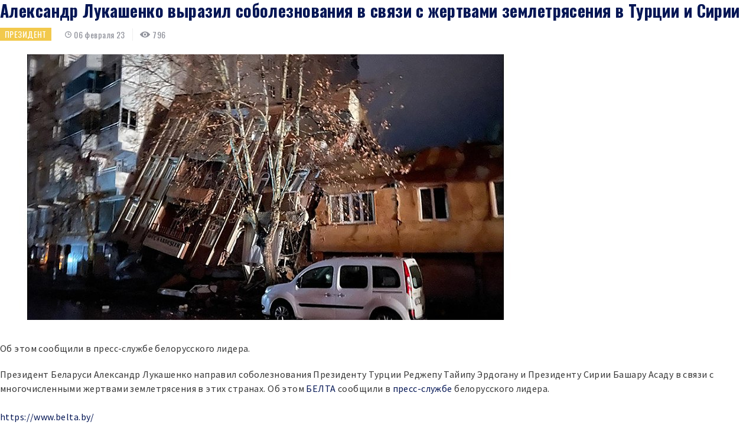

--- FILE ---
content_type: text/css
request_url: https://www.voran.by/local/templates/template/css/style.css?160814148089519
body_size: 20136
content:
@charset "UTF-8";
html { font-family: "Oswald", sans-serif; line-height: 1.42; font-size: 16px; -ms-text-size-adjust: 100%; -webkit-text-size-adjust: 100%; height: 100%; }

body { height: 100%; color: #363636; font-family: "Oswald", sans-serif; font-weight: 400; font-size: 14px; font-size: 0.875rem; line-height: 1.42; background: #FFF; letter-spacing: 0.03em; }

#wrapper { -webkit-box-orient: vertical; -webkit-box-direction: normal; -webkit-flex-direction: column; -ms-flex-direction: column; flex-direction: column; min-width: 1390px; margin-left: auto; margin-right: auto; position: relative; overflow: hidden; min-height: 100%; }

#middle { -webkit-flex: 1 0 auto; -moz-flex: 1 0 auto; -o-flex: 1 0 auto; -ms-flex: 1 0 auto; flex: 1 0 auto; padding-bottom: 40px; }

#footer { -webkit-flex: 0 0 auto; -moz-flex: 0 0 auto; -o-flex: 0 0 auto; -ms-flex: 0 0 auto; flex: 0 0 auto; width: 100%; }

.inner, .container { max-width: 1390px; padding-left: 15px; padding-right: 15px; margin-left: auto; margin-right: auto; }

.inner:before, .inner:after, .clearfix:before, .clearfix:after { content: ""; display: table; }

.inner:after, .clearfix:after { clear: both; }

* { margin: 0; padding: 0; -webkit-box-sizing: border-box; -moz-box-sizing: border-box; box-sizing: border-box; }

.flex, #wrapper, .reply-line { display: -webkit-box; display: -webkit-flex; display: -webkit-inline-box; display: -webkit-inline-flex; display: inline-flex; display: -ms-flex; display: -ms-inline-flexbox; display: -ms-flexbox; display: flex; }

.flex-vertical { -webkit-box-orient: vertical; -webkit-box-direction: normal; -webkit-flex-direction: column; -ms-flex-direction: column; flex-direction: column; }

.align-justify { -webkit-box-pack: justify; -webkit-justify-content: space-between; -ms-flex-pack: justify; -ms-justify-content: space-between; justify-content: space-between; }

.align-center { -webkit-box-pack: center; -webkit-justify-content: center; -ms-flex-pack: center; -ms-justify-content: center; justify-content: center; }

.align-left { -webkit-box-pack: start; -webkit-justify-content: flex-start; -ms-flex-pack: start; -ms-justify-content: flex-start; justify-content: flex-start; }

.align-right { -webkit-box-pack: end; -webkit-justify-content: flex-end; -ms-flex-pack: end; -ms-justify-content: flex-end; justify-content: flex-end; }

.valign-center { -webkit-box-align: center; -webkit-align-items: center; -ms-flex-align: center; -ms-align-items: center; align-items: center; }

.valign-start { -webkit-box-align: start; -webkit-align-items: flex-start; -ms-flex-align: start; -ms-align-items: flex-start; align-items: flex-start; }

.valign-end { -webkit-box-align: end; -webkit-align-items: flex-end; -ms-flex-align: end; -ms-align-items: flex-end; align-items: flex-end; }

.valign-baseline { -webkit-box-align: baseline; -webkit-align-items: baseline; -ms-flex-align: baseline; -ms-align-items: baseline; align-items: baseline; }

.self-bottom { -webkit-align-self: flex-end; -ms-align-self: flex-end; align-self: flex-end; }

.self-top { -webkit-align-self: flex-start; -ms-align-self: flex-start; align-self: flex-start; }

.self-center { -webkit-align-self: center; -ms-align-self: center; align-self: center; }

p { margin: 0px 0px 20px; }

ul, ol { padding: 0px; margin: 0px; list-style: none; }

li { list-style: none; }

h1, h2, h3, h4, h5, h6, .h1, .h2, .h3, .h4, .h5, .h6, .h20 { font-family: "Oswald"; font-weight: 700; color: #041655; margin: 22px 0px 18px; text-transform: none; }

h1, .h1 { font-size: 28px; font-size: 1.75rem; margin-top: 0; line-height: 1.1; text-transform: none; }

h2, .h2 { font-size: 24px; font-size: 1.5rem; line-height: 1.2; font-weight: 500; }

h3, .h3 { font-size: 20px; font-size: 1.25rem; line-height: 1.2; }

h4, .h4 { font-size: 18px; font-size: 1.125rem; line-height: 1.25; }

h5, .h5 { font-size: 16px; font-size: 1rem; }

h6, .h6 { font-size: 14px; font-size: 0.875rem; text-transform: none; font-weight: 700; }

.h20 { font-size: 20px; font-size: 1.25rem; }

a { color: #041655; text-decoration: none; outline: none; transition: all .45s; }

a:hover { text-decoration: none; color: #F2C94C; }

b, strong { font-weight: 700; }

img { max-width: 100%; height: auto; }

hr { -webkit-box-sizing: border-box; -moz-box-sizing: border-box; box-sizing: border-box; margin: 0; margin-top: 20px; margin-bottom: 20px; padding: 0; height: 1px; border: 0; border-top: 1px solid #EFEFEF; overflow: hidden; }

.img a { border-bottom: 0; }

.title a { border-bottom: 0; }

.title-throught { position: relative; text-align: center; }

.title-throught:after { content: ""; position: absolute; left: 0; right: 0; top: 50%; height: 1px; background: #EFEFEF; }

.title-throught span { display: inline-block; position: relative; z-index: 1; background: #FFF; padding: 0px 12px; }

table { border-collapse: collapse; }

main table { width: 100%; }

main table td, main table th { padding: 8px 12px; border: 1px solid #EFEFEF; vertical-align: middle; }

.wrapper a img { border: none; display: block; line-height: 0; }

svg.sprite { display: block; max-width: 100%; max-height: 100%; -webkit-transition: fill .4s ease, stroke .4s ease; -moz-transition: fill .4s ease, stroke .4s ease; -ms-transition: fill .4s ease, stroke .4s ease; -o-transition: fill .4s ease, stroke .4s ease; transition: fill .4s ease, stroke .4s ease; }

svg.svg-inline { display: inline-block; vertical-align: middle; position: relative; top: -1px; margin-right: 5px; }

/*---- ICONS ---- */
i[class^="i-"] { display: inline-block; vertical-align: middle; position: relative; top: -1px; margin-right: 7px; }

::selection { background: #041655; color: #FFF; }

::-moz-selection { background: #041655; color: #FFF; }

::-webkit-scrollbar { background: #EEE; width: 8px; height: 8px; }

::-webkit-scrollbar-thumb { background: #041655; width: 8px; height: 8px; transition: all .8s; }

::-webkit-scrollbar-thumb:hover { background: #F2C94C; }

.white-block { background: #FFF; padding: 15px 24px 15px; -webkit-box-shadow: 0px 0px 12px -2px rgba(0, 0, 0, 0.25); box-shadow: 0px 0px 12px -2px rgba(0, 0, 0, 0.25); margin-bottom: 12px; -ms-border-radius: 3px; border-radius: 3px; }

.white-block-title { font-size: 16px; font-size: 1rem; font-weight: 500; padding-bottom: 12px; margin-bottom: 15px; border-bottom: 1px solid #e5e5e5; }

.backgrounded { display: block; position: relative; overflow: hidden; -webkit-background-size: cover; background-size: cover; background-position: center; }

.backgrounded img { visibility: hidden; opacity: 0; position: absolute; }

.stickers { font-size: 0; list-style-type: square; }

.stickers > * { margin-right: 2px; margin-bottom: 2px; font-size: 14px; font-size: 0.875rem; }

.sticker { background: #041655; color: #FFF; font-size: 14px; font-size: 0.875rem; display: inline-block; vertical-align: middle; height: 22px; line-height: 22px; font-weight: 400; text-transform: uppercase; font-family: "Oswald"; font-style: normal; white-space: nowrap; -ms-text-overflow: ellipsis; text-overflow: ellipsis; overflow: hidden; padding: 0px 8px; max-width: 100%; border: 0; }

.sticker.mini { height: 20px; line-height: 20px; font-weight: 400; }

.sticker.micro { height: 16px; line-height: 16px; font-size: 10px; font-size: 0.625rem; padding: 0px 4px; text-transform: none; border-radius: 2px; font-weight: 300; font-family: Arial; }

.sticker.gray { background: #f4f4f4; color: rgba(54, 54, 54, 0.45); }

.sticker.red { background: #EB5757; color: #FFF; }

.sticker.yellow { background: #F2C94C; }

.sticker.blue { background: #2F80ED; }

.sticker.orange { background: #F2994A; }

.sticker.purple { background: #9B51E0; }

.sticker.green { background: #27AE60; }

.sticker-icon { display: inline-block; vertical-align: middle; height: 22px; line-height: 19px; border: 1px solid #FFF; padding: 0px 5px; min-width: 22px; }

.sticker-icon [class^="i-"] { margin-right: 0; top: 0; }

.block, .banner { margin: 0 0 25px; }

.ui-block { margin-bottom: 25px; }

.ui-block-title { font-size: 18px; font-size: 1.125rem; text-transform: uppercase; font-weight: 600; color: #041655; margin-bottom: 15px; }

.banner { text-align: center; }

.banner img { margin-left: auto; margin-right: auto; }

.block-title { margin-top: 0px; margin-bottom: 30px; line-height: 1.2; }

.title a { text-decoration: none; }

.title a:hover { text-decoration: none; }

.breadcrumbs { position: relative; clear: both; background: none; /*padding: $bread_paddings;*/ color: #041655; margin: 0px 0px 18px; font-size: 14px; font-size: 0.875rem; }

.breadcrumbs a { color: #91939C; border-bottom: 0; text-decoration: underline; }

.breadcrumbs a:hover { color: #041655; text-decoration: none; }

.breadcrumbs a:after { content: "→"; display: inline-block; vertical-align: baseline; margin-right: 3px; margin-left: 6px; position: relative; /*top: 1px;*/ font-size: 13px; font-size: 0.8125rem; color: #91939C; }

ul.ui-marked { padding-left: 0px; margin-bottom: 20px; }

ul.ui-marked > li { margin-bottom: 8px; position: relative; padding-left: 30px; }

ul.ui-marked > li:before { content: ""; position: absolute; top: 8px; left: 0px; width: 18px; height: 1px; background: #041655; }

ul.ui-marked.dotted > li { padding-left: 18px; margin-bottom: 10px; }

ul.ui-marked.dotted > li:before { content: ""; position: absolute; top: 5px; left: 0px; width: 5px; height: 5px; border-radius: 50%; background: #EB5757; }

ol.ui-marked { padding-left: 0px; counter-reset: myCounter; margin-bottom: 20px; }

ol.ui-marked > li { margin-bottom: 8px; position: relative; list-style: none; }

ol.ui-marked > li:before { counter-increment: myCounter; content: counter(myCounter) "."; color: #000; font-weight: 700; margin-right: 7px; }

.not-styled ul, .jq-select-multiple ul, .content .not-styled ul, .content .jq-select-multiple ul, ul.not-styled, ul.jq-select-multiple, .content ul.not-styled, .content ul.jq-select-multiple { margin-bottom: 0; }

.not-styled ul li, .jq-select-multiple ul li, .content .not-styled ul li, .content .jq-select-multiple ul li, ul.not-styled li, ul.jq-select-multiple li, .content ul.not-styled li, .content ul.jq-select-multiple li { padding-left: 0; margin-bottom: 0; counter-reset: none; }

.not-styled ul li:before, .jq-select-multiple ul li:before, .content .not-styled ul li:before, .content .jq-select-multiple ul li:before, ul.not-styled li:before, ul.jq-select-multiple li:before, .content ul.not-styled li:before, .content ul.jq-select-multiple li:before { content: none; }

article, .article { font-size: 16px; font-size: 1rem; line-height: 1.5; font-weight: 400; font-family: "Source Sans Pro"; }

article img, .article img { margin: 0px 0px 20px; }
article img[align="left"], .article img[align="left"]{margin: 0 20px 0 0;}
article img[align="right"], .article img[align="right"]{margin: 0 0 0 20px;}

article p, .article p { margin: 0px 0px 20px; }

.content table { width: 100%; border-collapse: collapse; vertical-align: middle; margin: 0px 0px 20px; }

.content thead th, .content thead td { font-weight: 700; padding: 12px 20px; text-align: center; line-height: 1.2; }

.content table td { padding: 10px 20px 10px 0; border-bottom: 1px solid #dcdcdc; }

.content table td, .content table th { vertical-align: middle; }

.middle table.even-odd td, table.even-odd td { padding: 12px 30px; border-bottom: 0; }

.middle table.even-odd tbody tr:nth-of-type(odd), table.even-odd tbody tr:nth-of-type(odd) { background: rgba(196, 196, 196, 0.2); }

.middle table.no-borders td, .middle table.no-borders th, table.no-borders td, table.no-borders th { border: 0; }

table.wide { width: 100%; }

blockquote { margin: 40px 0; background: #FFF url(../images/dots-bg.png) center right repeat-y; padding: 45px; text-align: left; border-left: 9px solid #041655; box-shadow: 0px 0px 30px rgba(0, 0, 0, 0.05); }

/* form, buttons */
button, input, optgroup, select, textarea { font-family: "Oswald"; font-weight: 400; outline: none !important; }

input[type="text"], input[type="tel"], input[type="password"], input[type="email"], input[type="number"], input[type="search"], input[type="url"], input[type="date"], input[type="time"], input[type="datetime"], input[type="datetime-local"], input[type="month"], input[type="week"], input[type="color"], textarea, select { font-family: "Oswald"; background: #FFF; color: #363636; border: 1px solid #EFEFEF; padding: 0px 15px; height: 40px; max-width: 100%; font-size: 14px; font-size: 0.875rem; outline: none !important; -webkit-transition: border .3s, box-shadow .4s; -moz-transition: border .3s, box-shadow .4s; -ms-transition: border .3s, box-shadow .4s; -o-transition: border .3s, box-shadow .4s; transition: border .3s, box-shadow .4s; }

input[type="text"].wide, input[type="tel"].wide, input[type="password"].wide, input[type="email"].wide, input[type="number"].wide, input[type="search"].wide, input[type="url"].wide, input[type="date"].wide, input[type="time"].wide, input[type="datetime"].wide, input[type="datetime-local"].wide, input[type="month"].wide, input[type="week"].wide, input[type="color"].wide, textarea.wide, select.wide { width: 100%; }

input[type="text"].mini, input[type="tel"].mini, input[type="password"].mini, input[type="email"].mini, input[type="number"].mini, input[type="search"].mini, input[type="url"].mini, input[type="date"].mini, input[type="time"].mini, input[type="datetime"].mini, input[type="datetime-local"].mini, input[type="month"].mini, input[type="week"].mini, input[type="color"].mini, textarea.mini, select.mini { height: 24px; }

input[type="text"].big, input[type="tel"].big, input[type="password"].big, input[type="email"].big, input[type="number"].big, input[type="search"].big, input[type="url"].big, input[type="date"].big, input[type="time"].big, input[type="datetime"].big, input[type="datetime-local"].big, input[type="month"].big, input[type="week"].big, input[type="color"].big, textarea.big, select.big { height: 50px; }

input[type="text"]:hover, input[type="tel"]:hover, input[type="password"]:hover, input[type="email"]:hover, input[type="number"]:hover, input[type="search"]:hover, input[type="url"]:hover, input[type="date"]:hover, input[type="time"]:hover, input[type="datetime"]:hover, input[type="datetime-local"]:hover, input[type="month"]:hover, input[type="week"]:hover, input[type="color"]:hover, textarea:hover, select:hover { border-color: #91939C; /*box-shadow: $shadow;*/ }

input[type="text"]:focus, input[type="tel"]:focus, input[type="password"]:focus, input[type="email"]:focus, input[type="number"]:focus, input[type="search"]:focus, input[type="url"]:focus, input[type="date"]:focus, input[type="time"]:focus, input[type="datetime"]:focus, input[type="datetime-local"]:focus, input[type="month"]:focus, input[type="week"]:focus, input[type="color"]:focus, textarea:focus, select:focus { border-color: #041655; /*box-shadow: $shadow_focus;*/ }

input[type="text"]:disabled, input[type="tel"]:disabled, input[type="password"]:disabled, input[type="email"]:disabled, input[type="number"]:disabled, input[type="search"]:disabled, input[type="url"]:disabled, input[type="date"]:disabled, input[type="time"]:disabled, input[type="datetime"]:disabled, input[type="datetime-local"]:disabled, input[type="month"]:disabled, input[type="week"]:disabled, input[type="color"]:disabled, textarea:disabled, select:disabled { background: #f4f4f4; border: 1px solid #EFEFEF; }

input[type="text"]:disabled:hover, input[type="text"]:disabled:focus, input[type="tel"]:disabled:hover, input[type="tel"]:disabled:focus, input[type="password"]:disabled:hover, input[type="password"]:disabled:focus, input[type="email"]:disabled:hover, input[type="email"]:disabled:focus, input[type="number"]:disabled:hover, input[type="number"]:disabled:focus, input[type="search"]:disabled:hover, input[type="search"]:disabled:focus, input[type="url"]:disabled:hover, input[type="url"]:disabled:focus, input[type="date"]:disabled:hover, input[type="date"]:disabled:focus, input[type="time"]:disabled:hover, input[type="time"]:disabled:focus, input[type="datetime"]:disabled:hover, input[type="datetime"]:disabled:focus, input[type="datetime-local"]:disabled:hover, input[type="datetime-local"]:disabled:focus, input[type="month"]:disabled:hover, input[type="month"]:disabled:focus, input[type="week"]:disabled:hover, input[type="week"]:disabled:focus, input[type="color"]:disabled:hover, input[type="color"]:disabled:focus, textarea:disabled:hover, textarea:disabled:focus, select:disabled:hover, select:disabled:focus { border-color: #EFEFEF; }

input[type="text"].no-border, input[type="tel"].no-border, input[type="password"].no-border, input[type="email"].no-border, input[type="number"].no-border, input[type="search"].no-border, input[type="url"].no-border, input[type="date"].no-border, input[type="time"].no-border, input[type="datetime"].no-border, input[type="datetime-local"].no-border, input[type="month"].no-border, input[type="week"].no-border, input[type="color"].no-border, textarea.no-border, select.no-border { border: 1px solid transparent; }

input[type="text"].invalid, input[type="tel"].invalid, input[type="password"].invalid, input[type="email"].invalid, input[type="number"].invalid, input[type="search"].invalid, input[type="url"].invalid, input[type="date"].invalid, input[type="time"].invalid, input[type="datetime"].invalid, input[type="datetime-local"].invalid, input[type="month"].invalid, input[type="week"].invalid, input[type="color"].invalid, textarea.invalid, select.invalid { color: #EB5757; }

input[type="text"].valid, input[type="tel"].valid, input[type="password"].valid, input[type="email"].valid, input[type="number"].valid, input[type="search"].valid, input[type="url"].valid, input[type="date"].valid, input[type="time"].valid, input[type="datetime"].valid, input[type="datetime-local"].valid, input[type="month"].valid, input[type="week"].valid, input[type="color"].valid, textarea.valid, select.valid { color: #041655; }

textarea { height: auto; padding-top: 10px; padding-bottom: 10px; }

.invalid { border-color: #EB5757 !important; color: #EB5757 !important; }

.invalid * { border-color: #EB5757 !important; color: #EB5757 !important; }

.invalid .jq-selectbox__trigger-arrow { border-color: #000 transparent transparent transparent !important; }

.valid { border-color: #25a670 !important; color: #25a670 !important; }

.valid * { border-color: #25a670 !important; color: #25a670 !important; }

.valid .jq-selectbox__trigger-arrow { border-color: #000 transparent transparent transparent !important; }

label.invalid, span.invalid { display: inline-block; color: #EB5757; font-size: 13px; font-size: 0.8125rem; padding-bottom: 0; margin-bottom: 0; }

span.invalid { padding-top: 5px; }

.error-field { border: 1px solid #e83f32 !important; }

.error-field input[type="text"], .error-field input[type="tel"], .error-field input[type="password"], .error-field input[type="email"], .error-field input[type="number"], .error-field input[type="search"], .error-field input[type="url"], .error-field input[type="date"], .error-field input[type="time"], .error-field input[type="datetime"], .error-field input[type="datetime-local"], .error-field input[type="month"], .error-field input[type="week"], .error-field input[type="color"], .error-field textarea { border: 1px solid #e83f32 !important; }

.error-text { display: block; font-size: 12px; font-size: 0.75rem; color: #e62511; margin-top: 8px; }

table input[type="text"], table input[type="tel"], table input[type="password"], table input[type="email"], table input[type="number"], table input[type="search"], table input[type="url"], table input[type="date"], table input[type="time"], table input[type="datetime"], table input[type="datetime-local"], table input[type="month"], table input[type="week"], table input[type="color"] { width: 100%; }

textarea { padding-top: 14px; padding-bottom: 14px; width: 100%; height: auto; resize: none; font-size: 14px; font-size: 0.875rem; }

::-webkit-input-placeholder { opacity: 1; transition: opacity 0.3s ease; }

::-moz-placeholder { opacity: 1; transition: opacity 0.3s ease; }

:-moz-placeholder { opacity: 1; transition: opacity 0.3s ease; }

:-ms-input-placeholder { opacity: 1; transition: opacity 0.3s ease; }

:focus::-webkit-input-placeholder { opacity: 0; }

:focus::-moz-placeholder { opacity: 0; }

:focus:-moz-placeholder { opacity: 0; }

:focus:-ms-input-placeholder { opacity: 0; }

.invalid::-webkit-input-placeholder { color: #EB5757; }

.invalid::-moz-placeholder { color: #EB5757; }

.invlaid:-moz-placeholder { color: #EB5757; }

.invalid:-ms-input-placeholder { color: #EB5757; }

.valid::-webkit-input-placeholder { color: #25a670; }

.valid::-moz-placeholder { color: #25a670; }

.vlaid:-moz-placeholder { color: #25a670; }

.valid:-ms-input-placeholder { color: #25a670; }

.btn { display: inline-block; vertical-align: middle; max-width: 100%; height: 45px; line-height: 45px; white-space: nowrap; text-align: center; padding: 0px 40px; border-radius: 0px; background-color: #041655; border: 0 solid #041655; font-family: "Oswald"; color: #FFF; text-transform: uppercase; font-size: 13px; font-size: 0.8125rem; font-weight: 400; -ms-transition: all .4s; transition: all .4s; cursor: pointer; outline: none; }

.btn:hover { background-color: #06207c; border-color: #06207c; color: #FFF; text-decoration: none; }

.btn:active { color: #FFF; background-color: #072899; border-color: #072899; }

.btn + .btn { margin-left: 7px; }

.btn-block { display: block; width: 100%; margin-left: 0 !important; margin-bottom: 10px; }

.btn-upper { text-transform: uppercase; font-weight: 700; font-size: 13px; font-size: 0.8125rem; }

.btn.fix-width { min-width: 242px; }

.btn-mini { /*@include fz(13);*/ padding: 0px 30px; height: 24px; line-height: 24px; }

.btn-big { height: 50px; line-height: 50px; }

.btn-extra { height: 60px; line-height: 60px; font-size: 20px; font-weight: 600; }

.btn i { display: inline-block; vertical-align: middle; margin-right: 7px; position: relative; top: -1px; }

.btn-bordered { background-color: transparent; border: 1px solid #EFEFEF; line-height: 43px; color: #363636; }

.btn-bordered:hover { /*background-color: $primary_hover;*/ border-color: #041655; color: #041655; }

.btn-bordered:active { border-color: #072899; color: #072899; }

.btn-bordered-white { background-color: transparent; border: 1px solid rgba(255, 255, 255, 0.5); line-height: 43px; color: #FFF; }

.btn-bordered-white:hover { border-color: #FFF; }

.btn-flex { display: -webkit-flex; display: -moz-flex; display: -ms-flex; display: -o-flex; display: flex; height: 45px; line-height: 1.05; -webkit-align-items: center; -ms-align-items: center; align-items: center; -webkit-justify-content: center; -ms-justify-content: center; justify-content: center; white-space: normal; padding: 0px 5px; }

.btn-secondary { background-color: #F2C94C; color: #041655; }

.btn-secondary:hover { background-color: #FFD554; color: #041655; }

.btn-secondary:active { background-color: #ffe287; color: #041655; }

input[type="button"].block, input[type="submit"].block, input[type="reset"].block { width: 100%; }

.label-inline { display: inline-block; margin-right: 23px; }

.label-block { display: block; margin-bottom: 3px; }

.label-square { position: relative; z-index: 1; display: inline-block; vertical-align: middle; margin-right: 5px; margin-bottom: 5px; border: 1px solid #EFEFEF; border-radius: 3px; min-height: 35px; min-width: 165px; text-align: center; line-height: 33px; padding: 0px 15px; -webkit-transition: all .3s; transition: all .3s; cursor: pointer; }

.label-square.block { display: block; margin-right: 0; margin-bottom: 10px; text-align: center; }

.label-square:hover { background: rgba(4, 22, 85, 0.5); border-color: rgba(4, 22, 85, 0.5); }

.label-square .jq-checkbox, .label-square .jq-radio { position: absolute !important; z-index: -1 !important; left: 0; right: 0; top: 0; bottom: 0; width: 100%; height: 100%; border: 0 !important; border-radius: 3px; background: none !important; }

.label-square .jq-checkbox.checked, .label-square .jq-radio.checked { box-shadow: inset 0px 0px 0px 1px #041655, 0px 0px 0px 2px #041655; }

.label-square .jq-checkbox__div, .label-square .jq-radio__div { background: none !important; }

.label-color { min-width: 42px; width: 42px; }

.req { color: #EB5757; font-style: normal; }

.reply-field, .field { padding-bottom: 20px; }

.reply-field input, .reply-field .jq-selectbox, .reply-field select, .field input, .field .jq-selectbox, .field select { width: 100%; }

.reply-btns { padding: 6px 0px 0px; }

.reply-line { padding-bottom: 20px; }

.reply-line .line-label { padding-right: 10px; padding-top: 10px; font-size: 13px; font-size: 0.8125rem; line-height: 1.1; }

.reply-line input:not(.btn), .reply-line select, .reply-line .jq-selectbox { width: 100%; }

.reply-hint { font-size: 12px; font-size: 0.75rem; color: rgba(0, 0, 0, 0.4); padding-top: 8px; }

.date-wrp { position: relative; }

.date-wrp:after { content: ""; position: absolute; right: 0; top: 10px; bottom: 10px; width: 42px; border-left: 1px solid #e0e0e0; background: url(../images/icons/datepicker.png) 9px center no-repeat; }

.wrap-input { position: relative; }

.wrap-input input { padding-right: 32px; }

.wrap-input:after { content: ""; position: absolute; z-index: 3; right: 14px; top: 50%; }

/* pagination */
.pgn { padding: 20px 0px 0px 0px; margin: 0 0 25px; text-align: center; font-size: 0; }

.pgn > * { font-size: 14px; font-size: 0.875rem; display: inline-block; vertical-align: middle; margin: 0px 3px 6px 3px; }

.pgn-link { min-width: 50px; height: 50px; line-height: 48px; border: 1px solid #EFEFEF; text-align: center; padding: 0px 5px; font-weight: 700; }

.pgn-link:hover { background: #F2C94C; color: #FFF; border-color: #F2C94C; }

.pgn-current { min-width: 50px; height: 50px; line-height: 46px; border: 2px solid #041655; text-align: center; color: #041655; font-weight: 700; }

.pgn-btn { height: 50px; line-height: 48px; border: 1px solid #EFEFEF; text-align: center; padding: 0px 22px; font-weight: 700; }

.tooltip { position: relative; z-index: 1; display: inline-block; vertical-align: middle; margin-left: 5px; width: 14px; height: 14px; line-height: 14px; padding-top: 0px; text-align: center; background: #041655; color: #FFF; border-radius: 50%; font-size: 10px; font-size: 0.625rem; }

.tooltip .tooltip-popup { position: absolute; visibility: hidden; opacity: 0; z-index: -1; width: 300px; bottom: 100%; left: 0; margin-left: -143px; margin-bottom: 14px; background: #FFF; padding: 12px 25px; border: 1px solid #e5e5e5; transform: translate3d(0, -15px, 0); transition: all 0.15s cubic-bezier(0.3, 0.53, 0.38, 0.73); font-size: 12px; font-size: 0.75rem; color: #363636; text-align: left; }

.tooltip:hover { background: #06207c; color: #FFF; z-index: 99; }

.tooltip:hover .tooltip-popup { transform: translate3d(0, 0, 0); opacity: 1; visibility: visible; }

.tooltip-popup:before { content: ""; position: absolute; top: 100%; left: 0; right: 0; margin: 0 auto; width: 0; height: 0; border-style: solid; border-width: 10px 6px 0 6px; border-color: #e5e5e5 transparent transparent transparent; }

.tooltip-popup:after { content: ""; position: absolute; top: 100%; left: 0; right: 0; margin: 0 auto; width: 0; height: 0; border-style: solid; border-width: 8px 5px 0 5px; border-color: #FFF transparent transparent transparent; }

.tooltip-link { display: inline; vertical-align: baseline; margin-left: 0px; width: auto; height: auto; line-height: inherit; text-align: left; background: none; border-radius: 0; font-size: 14px; font-size: 0.875rem; border-bottom: 1px dotted rgba(235, 87, 87, 0.5); }

.tooltip-link:hover { background: none; color: #EB5757; border-bottom-style: solid; text-decoration: none; }

.tooltip-link .tooltip-answer { left: 50%; margin-left: 0; width: max-content; max-width: 300px; }

.no-padding { padding: 0 !important; }

.no-margin { margin: 0 !important; }

.no-gutters { padding: 0 !important; margin: 0 !important; }

.no-gutters-top { padding-top: 0 !important; margin-top: 0 !important; }

.no-gutters-left { padding-left: 0 !important; margin-left: 0 !important; }

.no-gutters-right { padding-right: 0 !important; margin-right: 0 !important; }

.no-gutters-bottom { padding-bottom: 0 !important; margin-bottom: 0 !important; }

.img img { display: block; }

.bold, .strong { font-weight: 700; }

.regular { font-weight: 400 !important; }

.thin, .thin-txt { font-weight: 300; }

.fz-bigger { font-size: 140%; }

.margin { margin-bottom: 10px; }

.centered, .ui-centered { text-align: center !important; }

.ui-lefted, .lefted { text-align: left !important; }

.ui-righted, .righted { text-align: right !important; }

.ui-uppercase { text-transform: uppercase; }

.ui-not-uppercase { text-transform: none; }

.red-text { color: #a42727; }

.non-visible { display: none !important; }

.bordered-link, .link-bordered { /*color: $font;*/ /*padding-bottom: 1px;*/ border-bottom: 1px solid rgba(4, 22, 85, 0.5); text-decoration: none; }

.bordered-link:hover, .link-bordered:hover { text-decoration: none; border-bottom-color: transparent; }

.dotted-link, .link-dotted { /*color: $font;*/ /*padding-bottom: 1px;*/ border-bottom: 1px dotted #06207c; text-decoration: none; }

.dotted-link:hover, .link-dotted:hover { text-decoration: none; /*border-bottom-style: solid;*/ }

.link-dashed { border-bottom: 1px dashed rgba(54, 54, 54, 0.5); text-decoration: none; }

.link-dashed:hover { text-decoration: none; border-bottom-color: transparent; }

.black-link { color: #000; }

.toggledDown, .toggledDiv { display: none; }

.alert { border: 1px solid #EFEFEF; padding: 14px 20px 14px 60px; min-height: 44px; margin-bottom: 20px; background: rgba(239, 239, 239, 0.25) url(../images/svg/alert-info.svg) no-repeat 20px 12px; -webkit-background-size: 24px; background-size: 24px; }

.alert.success { border-color: #25a670; background: rgba(37, 166, 112, 0.25) url(../images/svg/alert-valid.svg) no-repeat 20px 12px; -webkit-background-size: 24px; background-size: 24px; }

.alert.error { border-color: #EB5757; background: rgba(235, 87, 87, 0.25) url(../images/svg/alert-invalid.svg) no-repeat 20px 12px; -webkit-background-size: 24px; background-size: 24px; }

.alert.attention { border-color: #ffe03f; background: rgba(255, 224, 63, 0.25) url(../images/svg/alert-attention.svg) no-repeat 20px 12px; -webkit-background-size: 24px; background-size: 24px; }

/* Form Styler 
-----------------------------------------------*/
.jq-checkbox.focused, .jq-radio.focused { border: 1px solid #EFEFEF; }

.label-styler { display: block; position: relative; margin-bottom: 13px; padding-left: 28px; line-height: 1.3; }

.label-styler .jq-checkbox, .label-styler .jq-radio { position: absolute !important; left: 0; top: 0px; margin: 0; }

.jq-checkbox { top: -1px; vertical-align: middle; width: 22px; height: 22px; border: 1px solid #EFEFEF; border-radius: 0; background: #FFF; box-shadow: none; margin-right: 6px; cursor: pointer; overflow: visible; }

.jq-checkbox.disabled { background: #EFEFEF; opacity: 0.8; cursor: default; }

.jq-checkbox.disabled:hover { border-color: #c9c9c9; }

.jq-checkbox__div { transition: transform .3s; transform: scale(0) rotate(-45deg); }

.jq-checkbox.checked .jq-checkbox__div { background-color: transparent; margin: 0px 0 0 2px; width: 22px; height: 7px; border-bottom: 2px solid #041655; border-left: 2px solid #041655; box-shadow: none; transform: scale(1) rotate(-45deg); }

.jq-checkbox:hover, .jq-checkbox.focused:hover { border: 1px solid #c9c9c9; }

.jq-checkbox.checked:hover .jq-checkbox__div { /*@include sprite($checked-red);*/ }

.jq-checkbox.checked { border: 1px solid #041655; }

.jq-radio { top: -1px; vertical-align: middle; width: 22px; height: 22px; background: #FFF; border: 1px solid #EFEFEF; box-shadow: none; margin-right: 6px; -webkit-border-radius: 50%; -ms-border-radius: 50%; border-radius: 50%; cursor: pointer; }

.jq-radio.disabled { background: #EFEFEF; opacity: 0.8; cursor: default; }

.jq-radio.disabled:hover { border-color: #EFEFEF; }

.jq-radio:hover, .jq-radio.focused:hover { border: 1px solid #c9c9c9; }

.jq-radio.checked { border: 1px solid #041655; }

.jq-radio__div { -webkit-border-radius: 50%; -ms-border-radius: 50%; border-radius: 50%; }

.jq-radio.checked .jq-radio__div { width: 12px; height: 12px; margin: 4px 0 0 4px; background: #F2C94C; }

.jq-checkbox + label, .jq-radio + label, .jq-radio + span, .jq-checkbox + span { vertical-align: middle; }

.label-absolute { display: block; position: relative; padding-left: 28px; padding-top: 0px; }

.label-absolute .jq-radio, .label-absolute .jq-checkbox { position: absolute !important; left: 0; top: 0; }

.jq-selectbox { /*z-index: 0 !important;*/ }

.jq-selectbox.dropdown.opened { z-index: 19 !important; }

.jq-selectbox ul { padding-left: 0; padding-bottom: 0; }

.jq-selectbox__select-text { width: auto !important; }

.jq-selectbox__select { /*background: #FFF;*/ background: none !important; font-size: 14px; font-size: 0.875rem; text-shadow: none; color: #363636; border: 1px solid #EFEFEF; padding: 0px 32px 0px 15px; height: 40px; line-height: 38px; max-width: 100%; border-radius: 0; box-shadow: none !important; -webkit-transition: border .2s, box-shadow .2s; -moz-transition: border .2s, box-shadow .2s; -ms-transition: border .2s, box-shadow .2s; -o-transition: border .2s, box-shadow .2s; transition: border .2s, box-shadow .2s; cursor: pointer; }

.jq-selectbox__select:hover { border-color: #91939C; /*box-shadow: inset 0px 0px 0px 1px $input_hover, inset 0px 2px 5px -1px #dcdada; */ }

.jq-selectbox__select:focus { border-color: #041655; /*border-color: #f2f2f2; box-shadow:  inset 0px 0px 0px 1px $secondary, inset 0px 2px 8px -1px #DDD;*/ }

.select-mini .jq-selectbox__select { height: 35px; line-height: 33px; }

.select-mini .jq-selectbox__dropdown { top: 39px; }

.select-mini .jq-selectbox__dropdown[style*="top: auto;"] { bottom: 39px; }

.select-light .jq-selectbox__select { height: auto; line-height: 1.42; border: 0 !important; padding: 0px 24px 0px 0px; border-bottom: 1px solid #EFEFEF !important; }

.select-light .jq-selectbox__dropdown { top: 100%; }

.select-light .jq-selectbox__dropdown[style*="top: auto;"] { bottom: 100%; }

.select-light .jq-selectbox__trigger { width: 6px; }

.jq-select-multiple { -webkit-box-shadow: none; box-shadow: none; border-radius: 0; border: 1px solid #EFEFEF; padding: 10px 0px; }

.jq-select-multiple.focused { border-color: #EFEFEF; }

.jq-selectbox__trigger { position: absolute; border-left: 0; height: auto; width: 32px; right: 0; top: 0px; bottom: 0px; background: none; }

.jq-selectbox__trigger-arrow { position: absolute; top: 0; left: 0; right: 0px; bottom: 0; margin: auto; opacity: 1; display: inline-block; width: 0; height: 0; border-style: solid; border-width: 5px 3px 0 3px; border-color: #363636 transparent transparent transparent; /*@include sprite($select);*/ }

.jq-selectbox.opened .jq-selectbox__trigger-arrow { border-color: #041655 transparent transparent transparent; }

.jq-selectbox__dropdown { border: 0px; border-radius: 0; top: 40px; left: 0px; min-width: 100%; background: #FFF; width: 170px !important; -webkit-box-shadow: 0px 0px 20px -3px rgba(60, 60, 60, 0.25); -moz-box-shadow: 0px 0px 20px -3px rgba(60, 60, 60, 0.25); box-shadow: 0px 0px 20px -3px rgba(60, 60, 60, 0.25); /*-webkit-box-shadow: none; box-shadow: none;*/ }

.jq-selectbox__dropdown[style*="top: auto;"] { bottom: 40px; }

.jq-selectbox__dropdown::-webkit-scrollbar { width: 12px; height: 12px; background: #FFF; /*border-left: 1px solid $input_focus;*/ }

.jq-selectbox__dropdown::-webkit-scrollbar-thumb { background: #77a45d; width: 12px; height: 12px; }

.jq-selectbox ul { max-height: 210px !important; }

.jq-selectbox ul { margin-bottom: 0; padding: 6px 0px; }

.jq-selectbox li, .jq-select-multiple li { position: relative; color: #363636; padding: 10px 15px; height: auto; white-space: normal; margin-bottom: 0 !important; font-weight: 400; border-radius: 0 !important; cursor: pointer; transition: color .3s; border-bottom: 1px solid #EFEFEF; }

.jq-selectbox li:last-child, .jq-select-multiple li:last-child { border-bottom: 0; }

.jq-selectbox li:before, .jq-select-multiple li:before { content: none; }

.jq-selectbox li:hover, .jq-selectbox li.selected, .jq-select-multiple li:hover, .jq-select-multiple li.selected { background: #FFF; color: #041655; }

.jq-selectbox__select:hover { border-color: #91939C; background: #FFF; }

.jq-selectbox.focused .jq-selectbox__select { background: #FFF; border: 1px solid #041655; box-shadow: none; }

.styler + span { display: inline-block; vertical-align: middle; opacity: 1; }

label .styler { opacity: 1; }

.jq-file { width: auto; box-shadow: none; border-radius: 0; }

.jq-file:hover .jq-file__name { border-bottom-color: transparent; }

.jq-file__browse { display: none; }

.jq-file__name { position: relative; display: inline-block; width: auto; height: auto; line-height: 1.42; font-family: "Oswald"; font-size: 14px; font-size: 0.875rem; font-weight: 400; padding: 0px; margin-left: 30px; color: #000; border: 0px; padding: 0px 0px; border-bottom: 0px; border-radius: 0px; box-shadow: none; background: transparent; overflow: visible; border-bottom: 1px dotted #EFEFEF; color: #EFEFEF; /*cursor: pointer;*/ }

.jq-file__name:before { content: ""; position: absolute; left: -30px; top: 2px; }

.jq-file.focused .jq-file__name { border: 0; border-bottom-color: 1px solid transparent; /*border-bottom: 1px dotted transparent;*/ }

.styler, .styler * { font-size: 14px; font-size: 0.875rem; font-family: "Oswald"; font-weight: 400; }

/* SLICK slider */
.slick-arrow { position: absolute; z-index: 9; display: block; font-size: 0; text-indent: -9999px; top: 0; bottom: 0; margin: auto 0; width: 50px; height: 50px; opacity: 1; background-color: rgba(255, 255, 255, 0.35); padding: 0; border: 1px solid #EFEFEF; border-radius: 50px; cursor: pointer; }

.slick-arrow.slick-disabled { opacity: 1; }

.slick-arrow.slick-disabled:after { opacity: 0.2 !important; }

.slick-arrow:hover:after { opacity: 1; }

.slick-arrow:after { content: ""; position: absolute; left: 0; right: 0; top: 0; bottom: 0; margin: auto; width: 18px; height: 18px; background-size: contain; opacity: 0.5; }

.slick-prev { left: 15px; }

.slick-prev:after { background: url(../images/svg/arrow-left.svg) center no-repeat; }

.slick-next { right: 15px; }

.slick-next:after { background: url(../images/svg/arrow-right.svg) center no-repeat; }

.slick-disabled { cursor: default !important; box-shadow: none !important; }

.slick-slide { outline: none !important; }

.slick-dots { position: absolute; bottom: 15px; text-align: center; left: 0; right: 0; font-size: 0; }

.slick-dots li { display: inline-block; vertical-align: middle; margin: 4px; }

.slick-dots li.slick-active button { background: #FFF; }

.slick-dots button { padding: 0; height: 12px; width: 12px; line-height: 12px; border: 1px solid #FFF; -webkit-border-radius: 50%; border-radius: 50%; background: transparent; font-size: 0; -ms-transition: all .3s; transition: all .3s; cursor: pointer; }

.slick-dots button:hover { background: #FFF; border-color: #FFF; }

.lg-backdrop { background: rgba(0, 0, 0, 0.9); }

header.header { margin-bottom: 20px; border-bottom: 1px solid #EFEFEF; }

.h-top { background: #041655; color: #FFF; }

.h-top a { color: #FFF; }

.h-top a:hover { color: #F2C94C; }

.h-top-left > * { display: inline-block; vertical-align: middle; margin-right: 27px; padding-right: 30px; border-right: 1px solid rgba(255, 255, 255, 0.15); }

.h-top-left > *:last-child { border-right: 0; padding-right: 0; }

.h-top-right { text-align: right; }

.h-top-right > * { display: inline-block; vertical-align: middle; margin-left: 47px; text-align: left; }

.h-label { margin-right: 3px; opacity: 0.5; }

.h-currencys span:not(.h-label) { margin-left: 5px; margin-right: 5px; }

.h-weather { padding-left: 24px; position: relative; }

.h-weather-icon { position: absolute; left: 0; width: 18px; height: 12px; top: 50%; margin-top: -6px; }

.h-partnership { position: relative; }

.h-partnership > li > a { display: block; height: 54px; line-height: 54px; position: relative; padding-right: 14px; }

/*.h-partnership > li > a:after { content: ""; position: absolute; right: 0; top: 50%; margin-top: -4px; width: 10px; height: 8px; background: url(../images/svg/arrow.svg) center no-repeat; background-size: 8px; filter: brightness(100); }*/

.h-partnership > li:hover ul { visibility: visible; opacity: 1; }

.h-partnership ul { position: absolute; top: 100%; visibility: hidden; opacity: 0; background: #041655; left: -15px; width: 170px; z-index: 99; border-top: 1px solid rgba(255, 255, 255, 0.15); }

.h-partnership ul a { display: block; padding: 8px 15px; border-bottom: 1px solid rgba(255, 255, 255, 0.15); }

.h-radio { height: 54px; line-height: 54px; position: relative; padding-left: 20px; }

.h-radio-icon { position: absolute; left: 0; top: 50%; margin-top: -4px; width: 8px; height: 8px; background: #F2C94C; border-radius: 50%; box-shadow: 0px 0px 0px 4px rgba(242, 201, 76, 0.25); }

.h-pdf { position: relative; padding-left: 20px; height: 54px; line-height: 54px; }

.h-pdf svg { position: absolute; left: 0; width: 12px; height: 16px; top: 50%; margin-top: -8px; }

.h-top-right { position: relative; }

.h-search-toggler { width: 18px; height: 18px; cursor: pointer; }

.h-search-toggler svg { fill: #FFF; }

.h-search-toggler.opened { background: url(../images/svg/close.svg) center no-repeat; background-size: contain; }

.h-search-toggler.opened svg { display: none; }

.h-search-form { position: absolute; visibility: hidden; opacity: 0; right: 50px; top: 0; width: 500px; height: 54px; padding: 12px 0; background: #041655; z-index: 99; }

.h-search-form.opened { visibility: visible; opacity: 1; }

.h-search-form:before { content: ""; position: absolute; right: 100%; top: 0; bottom: 0; width: 50px; background: linear-gradient(270deg, #041655 30%, rgba(4, 22, 85, 0) 100%); }

.h-search input.h-search-input { width: 100%; background: none; border: 0; border-bottom: 1px solid rgba(255, 255, 255, 0.5); padding: 0; height: 30px; font-size: 16px; color: #FFF; }

.main-menu { -ms-flex: 1 0 auto; flex: 1 0 auto; padding-left: 15px; padding-right: 15px; text-align: center; }

.main-menu > ul { display: inline-block; text-align: left; font-size: 0; }

.main-menu-parent { position: relative; display: inline-block; }

.main-menu-parent > a { display: block; height: 80px; line-height: 80px; padding: 0px 20px; text-transform: uppercase; font-size: 16px; font-size: 1rem; letter-spacing: 0.03em; }

.main-menu-parent:hover > ul { visibility: visible; opacity: 1; }


.main-menu-parent.childs-in > a { padding-right: 30px; }

.main-menu ul ul { position: absolute; left: 20px; top: 100%; width: 275px; background: #FFF; z-index: 99; visibility: hidden; opacity: 0; font-size: 16px; border: 1px solid #EFEFEF; }

.main-menu ul ul li:not(:last-child) { border-bottom: 1px solid #EFEFEF; }

.main-menu ul ul a { display: block; padding: 10px 15px; color: #363636; font-weight: 300; }

.main-menu ul ul a:hover { color: #F2C94C; }

.main-menu .childs-toggler { position: absolute; width: 12px; height: 6px; top: 50%; margin-top: -2px; right: 16px; background: url(../images/svg/arrow.svg) center no-repeat; background-size: contain; }

.main-menu .main-menu-parent-level2{position:relative;}
.main-menu .main-menu-parent-level2:hover{background: #fafafa;}
.main-menu .main-menu-parent-level2 ul{ position:absolute; left:100%; top:0px; background: #fafafa;}
.main-menu .main-menu-parent-level2:hover > ul { visibility: visible; opacity: 1;}

.h-socials { border: 1px solid #EFEFEF; margin-right: 20px; font-size: 0; }

.h-socials a { display: inline-block; height: 43px; width: 44px; border-right: 1px solid #EFEFEF; padding: 10px; }

.h-socials a:last-child { border-right: 0; }

.h-socials a svg { fill: #9aa2bc; }

.h-socials a:hover svg { fill: #041655; }

a.h-auth { display: inline-block; height: 45px; line-height: 45px; padding: 0px 20px; background: #F2C94C; }

a.h-auth:hover { background: #FFD554; color: #000; }

.h-line { border-top: 1px solid #EFEFEF; white-space: nowrap; line-height: 0; }

.h-line-marquee { position: relative; }

.h-line-marquee:before { content: ""; z-index: 1; position: absolute; left: 0; top: 0; bottom: 0; width: 60px; background: linear-gradient(90deg, white 30%, rgba(255, 255, 255, 0) 100%); }

.h-line-marquee:after { content: ""; z-index: 1; position: absolute; right: 0; top: 0; bottom: 0; width: 60px; background: linear-gradient(270deg, white 30%, rgba(255, 255, 255, 0) 100%); }

.marquee-news { display: inline-block; vertical-align: middle; margin-right: 45px; position: relative; padding-left: 12px; line-height: 38px; height: 38px; }

.marquee-news:before { content: ""; position: absolute; left: 0; top: 50%; margin-top: -4px; width: 8px; height: 8px; background: #EB5757; border-radius: 50%; }

footer.footer { background: #000E3B; color: rgba(255, 255, 255, 0.5); padding-top: 40px; padding-bottom: 25px; font-family: "Source Sans Pro"; }

footer.footer a { color: #FFF; }

.col-f-logo { flex: 0 0 18%; max-width: 18%; }

.col-f-col { flex: 0 0 27.33%; max-width: 27.33%; }

.f-title { font-family: "Oswald"; margin-bottom: 14px; text-transform: uppercase; font-size: 18px; color: #FFF; }

.f-title a { color: #FFF; border-bottom: 1px solid transparent; }

.f-title a:hover { border-bottom-color: #FFF; }

.f-top { padding-bottom: 15px; margin-bottom: 25px; border-bottom: 1px solid rgba(255, 255, 255, 0.1); }

.f-top .ui-block { margin-bottom: 35px; }

.f-about { padding-right: 10px; }

.f-about p { margin-bottom: 10px; }

.f-socials-links { font-size: 0; }

.f-socials-links a { display: inline-block; vertical-align: middle; width: 30px; height: 30px; margin-right: 6px; margin-bottom: 6px; background: #293E81; padding: 6px; }
.h-socials a img{opacity: 0.4; transition: .2s ease;}
.f-socials-links a svg.sprite { fill: #FFF; }

.f-socials-links a:hover { background: #5270ce; }
.h-socials a:hover img{opacity: 1;}
.f-contacts-item { position: relative; padding-left: 24px; margin-bottom: 15px; }

.f-contacts-item-icon { position: absolute; left: 0; top: 0; width: 20px; overflow: hidden; }

.f-contacts-item a:hover { color: #F2C94C; }

.i-pin { background-image: url(../images/sprite/sprite.png); background-position: 0px -125px; width: 16px; height: 16px; }

.i-mail { background-image: url(../images/sprite/sprite.png); background-position: 0px -73px; width: 16px; height: 16px; }

.i-phone { background-image: url(../images/sprite/sprite.png); background-position: 0px -99px; width: 16px; height: 16px; }

.f-usefull ul li { margin-bottom: 8px; }

.f-usefull ul a { text-decoration: underline; }

.f-usefull ul a:hover { color: #F2C94C; text-decoration: none; }

.f-jur { max-width: 55%; padding-right: 50px; font-size: 12px; }

.f-counters > * { display: inline-block; vertical-align: middle; margin-right: 2px; }

.f-fs { color: #FFF; }

.f-fs a:hover { color: #EB5757; }

.f-fs span { position: relative; display: inline-block; padding-left: 18px; }

.f-fs span:before { content: ""; position: absolute; left: 0; bottom: 3px; background-image: url(../images/sprite/sprite.png); background-position: 0px -151px; width: 13px; height: 20px; }

#footer_map.init { height: 200px; }

.photonews-item .img, .videonews-item .img, .author-item .img, .photonews-item [class$="-img"], .videonews-item [class$="-img"], .author-item [class$="-img"] { overflow: hidden; }

.photonews-item .img img, .videonews-item .img img, .author-item .img img, .photonews-item [class$="-img"] img, .videonews-item [class$="-img"] img, .author-item [class$="-img"] img { display: block; overflow: hidden; transition: transform 0.5s cubic-bezier(0.3, 0.53, 0.38, 0.73); }

.photonews-item:hover .img img, .videonews-item:hover .img img, .author-item:hover .img img, .photonews-item:hover [class$="-img"] img, .videonews-item:hover [class$="-img"] img, .author-item:hover [class$="-img"] img { transform: scale(1.1); }

.big-news [class*="-bg"], .mid-news [class*="-bg"], .project-item [class*="-bg"], .affiche-big [class*="-bg"], .affiche-mid [class*="-bg"] { overflow: hidden; }

.big-news [class*="-bg"] > a, .mid-news [class*="-bg"] > a, .project-item [class*="-bg"] > a, .affiche-big [class*="-bg"] > a, .affiche-mid [class*="-bg"] > a { display: block; overflow: hidden; transition: transform 0.5s cubic-bezier(0.3, 0.53, 0.38, 0.73); }

.big-news:hover [class*="-bg"], .mid-news:hover [class*="-bg"], .project-item:hover [class*="-bg"], .affiche-big:hover [class*="-bg"], .affiche-mid:hover [class*="-bg"] { transform: scale(1.1); }

@media (min-width: 992px) { .col-main { flex: 0 0 calc(100% - 282px); max-width: calc(100% -282px); }
  .col-sidebar { flex: 0 0 282px; max-width: 282px; } }

.page-title { margin-bottom: 25px; text-transform: uppercase; font-size: 30px; font-size: 1.875rem; font-weight: 500; }

.search-form { margin-bottom: 30px; position: relative; padding-right: 170px; }

.search-form input.search-form-input { width: 100%; height: 54px; padding-left: 25px; padding-right: 25px; font-size: 18px; font-size: 1.125rem; }

.search-form button.search-form-btn { width: 170px; position: absolute; top: 0; right: 0; height: 54px; line-height: 54px; padding: 0; margin: 0; border: 0; border-radius: 0; font-size: 18px; background: #F2C94C; text-align: center; }

.news-item { margin-bottom: 30px; font-family: "Oswald"; font-size: 14px; font-size: 0.875rem; }

.news-item-img { flex: 0 0 262px; max-width: 33%; margin-right: 20px; position: relative; }

.news-item-stickers { position: absolute; left: 0; top: 0; font-size: 0; }

.news-item-body { padding-top: 15px; }

.news-item-title { display: inline-block; font-size: 22px; font-size: 1.375rem; font-weight: 500; margin-bottom: 10px; }

.news-item-txt { margin-bottom: 15px; }

.news-item-data { color: #91939C; }

.news-item-data svg.sprite { display: inline-block; vertical-align: middle; margin-right: 4px; }

.news-item-date { padding-right: 12px; margin-right: 9px; border-right: 1px solid #EFEFEF; }

.news-item-views { margin-right: 15px; }

.news-item-comments { color: #EB5757; }

.news-item-photos { margin-right: 5px; }

.svg-news-clock { width: 11px; height: 11px; fill: #91939C; }

.svg-news-eye { width: 17px; height: 11px; fill: #91939C; }

.svg-news-comments { width: 14px; height: 12px; }

.svg-news-camera { width: 15px; height: 13px; fill: #041655; }

.col-sidebar .ui-block { margin-bottom: 40px; }

.tabs-news { background: #f9f9f9; }

.tabs-news .tab-content { padding: 20px; }

.tabs-news-menu a { height: 52px; padding: 0px 15px; font-weight: 700; line-height: 1; flex: 0 0 50%; max-width: 50%; align-items: center; justify-content: center; text-align: center; background: #E0E2E9; color: #91939C; }

.tabs-news-menu a:hover { color: #041655; }

.tabs-news-menu a.selected { color: #041655; background: none; }

.tabs-news-list { max-height: 600px; margin-bottom: 20px; overflow-y: auto; overflow-x: hidden; margin-right: -10px; padding-right: 10px; }

.tabs-news-all { text-align: center; }

.tabs-news-all a { color: #F2C94C; text-decoration: underline; }

.tabs-news-all a:hover { text-decoration: none; }

.tabs-news-list::-webkit-scrollbar { width: 4px; height: 4px; }

.tabs-news-list::-webkit-scrollbar-thumb { width: 4px; height: 4px; background: #041655; }

.news-mini { margin-bottom: 20px; }

.news-mini-date { font-size: 10px; color: #041655; opacity: 0.5; margin-bottom: 3px; }

.poll-title { text-transform: uppercase; margin-bottom: 12px; font-size: 24px; color: #041655; }

.poll-form { padding: 20px 20px 12px; background: #F9F9F9; color: #041655; }

.poll-question { font-weight: 700; margin-bottom: 10px; font-size: 16px; color: #041655; }

.poll-btns { padding-top: 15px; }

.poll-btns .btn { margin-right: 10px; margin-bottom: 8px; }

.poll-btns a { display: inline-block; margin-bottom: 8px; color: #F2C94C; border-bottom: 1px solid #F2C94C; }

.poll-btns a:hover { border-bottom: 0; }

.page-header { -ms-justify-content: space-between; justify-content: space-between; -ms-align-items: baseline; align-items: baseline; margin-bottom: 15px; }

.page-header-left, .page-header-right { margin-bottom: 10px; }

.anouncements-cats { background: #f9f9f9; margin-bottom: 60px; overflow: hidden; }

.anouncements-cat { height: 215px; -ms-align-items: center; align-items: center; -ms-justify-content: center; justify-content: center; flex-direction: column; text-align: center; border-right: 1px solid #EFEFEF; border-bottom: 1px solid #EFEFEF; margin-bottom: -1px; margin-right: -1px; transition: none; }

.anouncements-cat:hover { color: #FFF; background: #041655; }

.anouncements-cat:hover .anouncements-cat-icon img { filter: brightness(100); }

.anouncements-cat-icon { height: 40px; margin-bottom: 2px; }

.anouncements-cat-icon img { max-height: 40px; margin-left: auto; margin-right: auto; }

.anouncements-cat-title { font-size: 28px; font-size: 1.75rem; }

.top-news { margin-bottom: 10px; }

.big-news { position: relative; overflow: hidden; margin-bottom: 20px; color: #91939C; }

.big-news-bg { display: block; height: 450px; }

.big-news-bg:after { content: ""; position: absolute; top: 0; left: 0; right: 0; bottom: 0; background: linear-gradient(0deg, black, rgba(0, 0, 0, 0.18)); opacity: 0.8; transition: opacity .5s; }

.big-news-stickers { position: absolute; left: 0; top: 0; font-size: 0; }

.big-news-body { position: absolute; left: 0; bottom: 0; padding: 0px 30px 30px 30px; width: 540px; max-width: 100%; }

.big-news-topline { display: flex; justify-content: space-between; align-items: center; margin-bottom: 10px; }

.big-news-comments { display: inline-block; padding: 1px 5px; color: #FFF; background: #EB5757; border-radius: 2px; position: relative; }

.big-news-comments:after { content: ""; position: absolute; left: 0; bottom: -5px; width: 0; height: 0; border-style: solid; border-width: 6px 6px 0 0; border-color: #EB5757 transparent transparent transparent; }

.big-news-title { display: inline-block; margin-bottom: 12px; color: #FFF; font-size: 28px; font-size: 1.75rem; }

.big-news-title:hover { color: #F2C94C; }

.big-news-txt { margin-bottom: 10px; }

.big-news .news-item-date { border-color: #91939C; }

.big-news:hover .big-news-bg:after { opacity: 1; }

.mid-news { position: relative; overflow: hidden; margin-bottom: 20px; }

.mid-news-bg { height: 215px; }

.mid-news-bg:after { content: ""; position: absolute; top: 0; left: 0; right: 0; bottom: 0; background: linear-gradient(0deg, black, rgba(0, 0, 0, 0.18)); opacity: 0.8; transition: opacity .5s; }

.mid-news-stickers { position: absolute; left: 0; top: 0; font-size: 0; }

.mid-news-body { position: absolute; left: 0; right: 0; bottom: 0; padding: 0px 20px 20px 20px; }

.mid-news-title { display: inline-block; margin-bottom: 5px; color: #FFF; font-size: 16px; font-size: 1rem; }

.mid-news .news-item-date { border: 0; }

.mid-news:hover .mid-news-bg:after { opacity: 1; }

.node { max-width: 920px; margin-left: auto; margin-right: auto; padding-right: 20px; }

.i-user { background-image: url(../images/sprite/sprite.png); background-position: 0px -24px; width: 14px; height: 14px; }

.i-photo { background-image: url(../images/sprite/sprite.png); background-position: 0px 0px; width: 16px; height: 14px; }

article header { margin-bottom: 15px; }

article header h1 { line-height: 1.25; margin-bottom: 12px; }

.node-data { font-family: "Oswald"; color: #91939C; font-size: 14px; }

.node-data > * { display: inline-block; vertical-align: middle; margin-right: 35px; margin-bottom: 8px; }

.node-data svg.sprite { display: inline-block; vertical-align: middle; margin-right: 4px; }

.node-data .news-item-date { margin-right: 9px; }

figcaption, .img-title { color: #91939C; font-family: "Oswald"; font-size: 14px; margin-bottom: 0px 0px 20px; }

img + figcaption, img + .img-title { margin-top: -10px; }

blockquote { margin: 25px 0px 50px 0; background: #FFF; border-left: 9px solid #F2C94C; padding: 35px 30px 35px 40px; box-shadow: 0px 0px 30px rgba(0, 0, 0, 0.05); font-size: 16px; }

cite { display: block; position: relative; margin: 50px 0px 50px 0; padding: 45px 20px; text-align: center; font-size: 20px; color: #041655; border-top: 1px solid #EFEFEF; border-bottom: 1px solid #EFEFEF; font-style: normal; }

cite:before { content: ""; position: absolute; left: 50%; top: 0; width: 120px; margin-left: -60px; margin-top: -17px; height: 35px; background: #FFF url(../images/svg/quotes.svg) center no-repeat; }

cite:after { content: ""; position: absolute; left: 50%; bottom: 0; width: 120px; height: 35px; margin-left: -60px; margin-bottom: -17px; background: #FFF url(../images/svg/quotes.svg) center no-repeat; transform: rotate(180deg); }

.node-links { margin-bottom: 15px; margin-top: 22px;}

.node-links > * { display: inline-block; vertical-align: middle; margin-right: 50px; margin-bottom: 10px; }

.node-links > *:last-child { margin-right: 0; }

.node-links-label { font-size: 16px; color: #041655; vertical-align: middle; margin-right: 10px; }

.node-links-links { display: inline-block; vertical-align: middle; }

.node-print-link { display: inline-block; vertical-align: middle; width: 30px; height: 30px; background: #F9F9F9 url(../images/svg/i-print.svg) center no-repeat; background-size: 16px; }

.node-print-link:hover { background-color: #EEE; }

.node-share .ya-share2__badge { background-color: #fff !important; border: 1px solid #EFEFEF; border-radius: 0px; }

.node-share .ya-share2__badge:hover { border-color: #041655; }

.node-share .ya-share2__icon { filter: brightness(0.65); width: 28px !important; height: 28px !important; background-position: center !important; background-repeat: no-repeat !important; }

.node-cats { font-size: 0; margin-bottom: 20px; }

.node-cats a { display: inline-block; vertical-align: middle; margin-right: 10px; margin-bottom: 10px; height: 30px; line-height: 30px; padding: 0px 20px; color: #91939C; background: #EFEFEF; border-radius: 15px; font-size: 14px; font-size: 0.875rem; }

.node-cats a:hover { background: #F2C94C; color: #FFF; }

.node-pgn { margin-bottom: 30px; }

.node-pgn a { max-width: 50%; color: #F2C94C; }

.node-pgn a span { display: inline-block; vertical-align: middle; position: relative; top: -3px; max-width: 270px; white-space: nowrap; overflow: hidden; text-overflow: ellipsis; }

.node-pgn a:hover { color: #041655; }

.node-comments { margin-bottom: 50px; }

.node-comments h3, .node-comments .h3 { padding-bottom: 15px; margin-bottom: 15px; border-bottom: 1px solid #EFEFEF; }

.comment-item { border-bottom: 1px solid #EFEFEF; padding-bottom: 15px; margin-bottom: 15px; }

.comment-item-author { margin-bottom: 5px; font-size: 16px; font-size: 1rem; font-weight: 600; color: #041655; }

.comment-item-body { margin-bottom: 5px; font-family: "Source Sans Pro"; }

.comment-item-date { color: #91939C; }

.node-comments-add { padding-top: 15px; }

.svg-btn-comment { width: 16px; height: 15px; margin-right: 7px; }

.mid-news.higher .mid-news-bg { height: 250px; }

.photonews-item, .videonews-item { margin-bottom: 25px; }

.photonews-item-img, .videonews-item-img { margin-bottom: 10px; display: block; overflow: hidden; }

.photonews-item-title, .videonews-item-title { display: inline-block; font-size: 16px; margin-bottom: 8px; }

.photonews-item-data, .videonews-item-data { color: #91939C; }

svg[class*="svg-news-"] { display: inline-block; vertical-align: middle; margin-right: 4px; position: relative; top: -2px; }

.videonews-item-img { position: relative; }

.videonews-item-img:before { content: ""; position: absolute; left: 0; right: 0; top: 0; bottom: 0; margin: auto; width: 60px; height: 60px; background: url(../images/svg/play.svg) center no-repeat; background-size: contain; z-index: 1; }

.videonews-item-img:after { content: ""; position: absolute; left: 0; top: 0; bottom: 0; right: 0; background: #000; opacity: 0.5; transition: opacity .4s; }

.videonews-item-img:hover:after { opacity: 0.2; }

.project-item { margin-bottom: 20px; position: relative; color: #91939C; overflow: hidden; }

.project-item-bg { display: block; height: 360px; }

.project-item-bg:after { content: ""; position: absolute; top: 0; left: 0; right: 0; bottom: 0; background: linear-gradient(0deg, black, rgba(0, 0, 0, 0.18)); opacity: 0.8; transition: opacity .5s; }

.project-item-stickers { position: absolute; left: 0; top: 0; font-size: 0; }

.project-item-body { position: absolute; left: 0; right: 0; bottom: 0; padding: 0px 20px 30px 30px; }

.project-item-cats { margin-bottom: 3px; }

.project-item-cats .sticker { margin-right: 3px; margin-bottom: 5px; }

.project-item-title { display: inline-block; margin-bottom: 12px; font-size: 26px; color: #FFF; }

.project-item-title:hover { color: #F2C94C; }

.project-item .news-item-date { border-color: #91939C; }

.project-item-data { font-size: 14px; line-height: 1; }

.project-item:hover .project-item-bg:after { opacity: 1; }

.authors { margin-bottom: 20px; }

.author-item { margin-bottom: 25px; }

.author-item-img { margin-bottom: 12px; overflow: hidden; }

.author-item-img img { display: block; margin-left: auto; margin-right: auto; }

.author-item-name { margin-bottom: 7px; display: inline-block; font-weight: 700; font-size: 20px; }

.author-item-info { font-size: 13px; color: #91939C; }

.author-item-pos { border-right: 1px solid #EEE; padding-right: 12px; margin-right: 9px; }

.author-item-materials { position: relative; display: inline-block; padding-left: 18px; color: #EB5757; }

.author-item-materials:hover { color: #e62929; }

.author-item-materials:before { content: ""; position: absolute; left: 0; top: 50%; margin-top: -7px; width: 12px; height: 14px; background: url(../images/svg/i-materials.svg) center no-repeat; background-size: contain; }

.authors-snippet { margin-bottom: 20px; }

.authors-snippet-img { flex: 0 0 52px; max-width: 52px; border-radius: 26px; overflow: hidden; margin-right: 15px; }

.authors-snippet-name { color: #041655; font-size: 20px; }

.authors-snippet-pos { font-size: 13px; color: #91939C; }

.materials-author { border-bottom: 1px solid #EFEFEF; padding-bottom: 20px; margin-bottom: 20px; }

.materials-author .authors-snippet { margin-bottom: 0; }

.error-page { padding: 20vh 15px; max-width: 768px; margin-left: auto; margin-right: auto; text-align: center; }

.error-title { font-size: 86px; line-height: 1; margin-bottom: 25px; color: #041655; }

.error-msg { font-size: 24px; font-family: "Source Sans Pro"; margin-bottom: 25px; }

.light-news-title { margin-bottom: 8px; font-size: 16px; }

.light-news-date { color: #91939C; }

.news-col { margin-bottom: 20px; }

.news-col-title { padding: 0; margin: 0px 0px 12px 0px; text-transform: uppercase; font-size: 24px; letter-spacing: 0; color: #041655; }

.news-col .mid-news, .news-col .banner { margin-bottom: 25px; }

.light-news { margin-bottom: 25px; }

.light-news-title a { margin-right: 4px; }

.blue-section { position: relative; padding: 60px 0; background: #041655; margin: 50px 0; }

.blue-section:before { content: ""; position: absolute; left: -4000px; width: 4000px; top: 0; bottom: 0; background: #041655; }

.blue-section:after { content: ""; position: absolute; right: -4000px; width: 4000px; top: 0; bottom: 0; background: #041655; }

.blue-section-title { margin-bottom: 20px; text-align: center; font-size: 30px; text-transform: uppercase; font-weight: 500; color: #FFF; }

.blue-section-title a { color: #FFF; }

.blogs-item { margin-bottom: 20px; background: #FFF; padding: 50px 25px; text-align: center; }

.blogs-item-inner { width: 320px; max-width: 100%; margin-left: auto; margin-right: auto; }

.blogs-item-photo { display: block; width: 140px; height: 140px; margin: 0px auto 15px; border-radius: 50%; overflow: hidden; }

.blogs-item-name { display: inline-block; margin-bottom: 10px; font-size: 22px; color: #041655; font-weight: 700; }

.blogs-item-data { color: #91939C; margin-bottom: 10px; }

.blogs-item-short { font-size: 16px; color: #041655; height: 42px; overflow: hidden; }

.last-comments-block { background: #F9F9F9; padding: 20px; }

.last-comments-list { max-height: 660px; }

.last-comment { margin-bottom: 15px; padding-bottom: 15px; border-bottom: 1px solid #EFEFEF; }

.last-comment:last-child { padding-bottom: 0; border-bottom: 0; }

.last-comment-title { display: inline-block; margin-bottom: 5px; }

.last-comment-date { opacity: 0.5; font-size: 10px; }

.ui-scrolled { margin-right: -10px; overflow-y: auto; padding-right: 10px; }

.ui-scrolled::-webkit-scrollbar { width: 4px; height: 4px; }

.ui-scrolled::-webkit-scrollbar-thumb { width: 4px; height: 4px; }

.anounces-block { background: #FFF; padding: 20px; margin-bottom: 30px; }

.anounces-block .ui-scrolled { height: 280px; }

.anounces-block-all { padding-top: 15px; }

.anounces-block-all a { color: #F2C94C; text-decoration: underline; }

.anounces-block-all a:hover { text-decoration: none; }

.ui-block-all { padding-top: 5px; text-align: center; }

.ui-block-all a { color: #F2C94C; text-decoration: underline; }

.ui-block-all a:hover { text-decoration: none; }

.anounces-item { margin-bottom: 20px; color: #91939C; }

.anounces-item-img { flex: 0 0 80px; max-width: 80px; margin-right: 15px; }

.anounces-item-title { font-size: 16px; }

.anounces-item-cat { margin-bottom: 5px; }

.anounces-item-cat > *:not(:last-child) { margin-right: 10px; }

.anounces-item-string span { color: #041655; }

.anounces-item-event { font-weight: 700; font-size: 16px; margin-bottom: 2px; }

.anounces-item-price { font-weight: 700; font-size: 16px; color: #041655; vertical-align: middle; }

.vacancy-item { padding-bottom: 18px; margin-bottom: 18px; border-bottom: 1px solid #EFEFEF; color: #91939C; }

.vacancy-item-pos { display: inline-block; font-weight: 700; font-size: 16px; margin-bottom: 2px; }

.belta-news .ui-scrolled { max-height: 470px; }

.ui-block-gray { background: #f9f9f9; padding: 20px; }

.holiday-item { margin-bottom: 15px; padding-bottom: 15px; border-bottom: 1px solid #EFEFEF; color: #91939C; }

.holiday-item:last-child { border-bottom: 0; margin-bottom: 0; }

.holiday-item-date { font-size: 16px; margin-bottom: 3px; color: #041655; font-weight: 700; }

.horoscope-title { text-align: center; margin-bottom: 12px; color: #041655; font-weight: 700; font-size: 16px; }

.slick-horoscope .slick-arrow { top: 12px; bottom: auto; margin: 0; width: 14px; height: 20px; background-color: transparent; border-radius: 0; border: 0; }

.slick-horoscope .slick-arrow:after, .slick-horoscope .slick-arrow:before { content: none; }

.slick-horoscope .slick-prev { background-image: url(../images/svg/left.svg); background-repeat: no-repeat; background-position: center; background-size: contain; }

.slick-horoscope .slick-next { background-image: url(../images/svg/right.svg); background-repeat: no-repeat; background-position: center; background-size: contain; }

.horo-item { color: #041655; }

.horo-item-sign { text-align: center; padding: 0px 20px; font-size: 16px; font-weight: 700; }

.horo-item-icon { display: inline-block; vertical-align: middle; margin-right: 7px; position: relative; top: -3px; max-width: 24px; }

.horo-item-dates { padding: 0px 20px; color: #91939C; margin-bottom: 20px; text-align: center; }

.ui-custompicker { background: #f9f9f9; padding: 20px; text-align: center; color: #041655; font-family: "Source Sans Pro"; }

.ui-custompicker table { width: 100%; }

.ui-custompicker table th { padding-bottom: 8px; border-bottom: 1px solid #EFEFEF; text-transform: lowercase; }

.ui-custompicker table tbody tr:first-child td { padding-top: 8px; }

.ui-custompicker .ui-datepicker-header { position: relative; margin-bottom: 10px; padding: 0px 24px; }

.ui-custompicker .ui-datepicker-next, .ui-custompicker .ui-datepicker-prev { position: absolute; width: 24px; height: 14px; font-size: 0; text-indent: -999px; top: 2px; cursor: pointer; }

.ui-custompicker .ui-datepicker-next.ui-state-disabled, .ui-custompicker .ui-datepicker-prev.ui-state-disabled { opacity: 0.4; cursor: default; }

.ui-custompicker .ui-datepicker-prev { left: 0; background: url(../images/svg/arrow-left.svg) center no-repeat; background-size: contain; }

.ui-custompicker .ui-datepicker-next { right: 0; background: url(../images/svg/arrow-right.svg) center no-repeat; background-size: contain; }

.ui-custompicker .ui-state-default { display: block; padding: 6px 3px; text-align: center; }

.ui-custompicker a.ui-state-default:hover { background: #F2C94C; color: #FFF; }

.ui-custompicker a.ui-state-default.ui-state-active { background: #041655; color: #FFF; }

.affiche-top { margin-bottom: 10px; }

.affiche-big { overflow: hidden; position: relative; color: #FFF; margin-bottom: 20px; }

.affiche-big-bg { height: 450px; display: block; }

.affiche-big-bg:after { content: ""; position: absolute; top: 0; left: 0; right: 0; bottom: 0; background: linear-gradient(0deg, black, rgba(0, 0, 0, 0.18)); opacity: 0.8; transition: opacity .5s; }

.affiche-big-body { position: absolute; left: 0; right: 0; bottom: 0; padding: 0px 30px 30px 30px; }

.affiche-big-title { display: inline-block; color: #FFF; font-size: 28px; font-weight: 700; margin-bottom: 10px; }

.affiche-big-date svg { fill: #FFF; }

.affiche-big:hover .affiche-big-bg:after { opacity: 1; }

.affiche-mid { overflow: hidden; position: relative; color: #FFF; margin-bottom: 20px; }

.affiche-mid-bg { display: block; height: 215px; overflow: hidden; }

.affiche-mid-bg:after { content: ""; position: absolute; top: 0; left: 0; right: 0; bottom: 0; background: linear-gradient(0deg, black, rgba(0, 0, 0, 0.18)); opacity: 0.8; transition: opacity .5s; }

.affiche-mid-body { position: absolute; left: 0; right: 0; bottom: 0; padding: 0px 20px 20px 20px; }

.affiche-mid-title { display: inline-block; margin-bottom: 5px; font-size: 16px; color: #FFF; }

.affiche-mid-date svg { fill: #FFF; }

.affiche-mid:hover .affiche-big-bg:after { opacity: 1; }

.affiche-item { margin-bottom: 25px; }

.affiche-item-img { display: block; margin-bottom: 12px; }

.affiche-item-title { display: inline-block; font-size: 22px; font-weight: 500; margin-bottom: 3px; }

.affiche-item-date svg { fill: #041655; }

.event { padding-left: 90px; margin-bottom: 35px; position: relative; font-size: 16px; font-family: "Source Sans Pro"; }

.event-inner { max-width: 950px; }

.event-img, .event-cols { margin-bottom: 20px; }

.event-share { position: absolute; left: 0; top: 0; width: 50px; }

.event-share .ya-share2__list_direction_horizontal > .ya-share2__item { margin-right: 0; margin-bottom: 10px; }

.event-share .ya-share2__icon { height: 50px !important; width: 50px !important; background-size: 34px !important; background-repeat: no-repeat !important; background-position: center !important; }

.event-data { margin-bottom: 15px; color: #041655; font-size: 14px; font-family: "Oswald"; }

.event-data .sticker { margin-right: 10px; position: relative; top: -2px; }

.event-data svg { fill: #041655; }

.event-info { background: #f9f9f9; max-width: 350px; padding: 16px 30px; margin-bottom: 20px; color: #041655; font-size: 14px; font-family: "Oswald"; }

.event-info-string { position: relative; padding-left: 20px; margin: 6px 0; }

.event-info-icon { position: absolute; left: 0; top: 3px; width: 14px; }

.event-info-icon svg { fill: #041655; height: 14px; }

.event-descr { margin-bottom: 25px; }

.about { max-width: 1020px; }

.about-inner { max-width: 690px; }

.ui-lightgallery { margin-bottom: 25px; }

.ui-lightgallery a { display: inline-block; margin-bottom: 20px; }

.collective { max-width: 920px; margin-bottom: 50px; }

.collective-all { margin-bottom: 10px; font-size: 14px; }

.collective-all a { color: #F2C94C; text-decoration: underline; }

.collective-all a:hover { text-decoration: none; }

.collective-hidden { display: none; }

.collective-item { color: #041655; font-size: 14px; margin-bottom: 20px; font-family: "Oswald"; }

.collective-item-img { flex: 0 0 170px; max-width: 170px; height: 200px; position: relative; overflow: hidden; }

.collective-item-img img { position: absolute; left: 50%; top: 50%; transform: translate(-50%, -50%); min-width: 100%; min-height: 100%; object-fit: cover; object-position: center; margin-bottom: 0; }

.collective-item-body { padding: 15px 20px 10px; border: 1px solid rgba(239, 239, 239, 0.5); border-left: 0; flex: 0 0 calc(100% - 170px); max-width: calc(100% - 170px); }

.collective-item-name { font-size: 20px; font-weight: 700; margin-bottom: 8px; }

.collective-item-pos { margin-bottom: 8px; }

.collective-item-phones, .collective-item-mail { padding-left: 20px; position: relative; margin-bottom: 8px; font-size: 13px; }

.collective-item-phones:before, .collective-item-mail:before { content: ""; position: absolute; left: 0; top: 3px; width: 12px; height: 12px; background-repeat: no-repeat; background-position: center; background-size: contain; }

.collective-item-phones:before { background-image: url(../images/svg/col-phone.svg); }

.collective-item-mail:before { background-image: url(../images/svg/col-mail.svg); }

.about-contacts { max-width: 920px; font-size: 14px; }

.about-contacts-block { padding-right: 40px; }

.contact-item { position: relative; padding-left: 75px; padding-top: 8px; margin-bottom: 35px; color: #041655; font-family: "Oswald"; }

.contact-item-icon { position: absolute; left: 0; top: 0px; width: 50px; height: 50px; padding: 14px; border-radius: 50%; box-shadow: 0px 0px 20px rgba(0, 0, 0, 0.05); }

.contact-item-title { font-size: 18px; font-weight: 700; }

.contacts-form { background: #FFFFFF; box-shadow: 0px 0px 30px rgba(0, 0, 0, 0.05); padding: 30px 32px; color: rgba(102, 102, 102, 0.7); margin-bottom: 30px; }

.contacts-form-title { text-align: center; font-size: 24px; color: #041655; font-weight: 700; margin-bottom: 20px; font-family: "Oswald"; }

.contacts-form .form-hint { font-size: 12px; margin-bottom: 20px; margin-top: -5px; }

.contacts-form .form-hint a { color: rgba(102, 102, 102, 0.7); border-bottom: 1px dotted rgba(102, 102, 102, 0.7); }

.contacts-form .form-hint a:hover { color: #041655; border-bottom-color: transparent; }

.anouncements-list .banner { margin-bottom: 40px; }

.anouncements-sorting { padding: 12px 0 15px 160px; position: relative; border-top: 1px solid #EFEFEF; border-bottom: 1px solid #EFEFEF; margin-bottom: 30px; }

.anouncements-sorting-label { position: absolute; left: 0; top: 14px; font-weight: 700; color: #041655; }

.anouncements-sorting-link { position: relative; display: inline-block; vertical-align: middle; margin-right: 45px; padding-right: 12px; }

.anouncements-sorting-link:after { content: ""; position: absolute; right: 0; top: 50%; margin-top: -1px; width: 0; height: 0; border-style: solid; border-width: 0 3px 6px 3px; border-color: transparent transparent #041655 transparent; }

.anouncements-sorting-link span { border-bottom: 1px dotted #041655; }

.anouncements-sorting-link:hover span { border-bottom-color: transparent; }

.anouncements-sorting-link.active { font-weight: 700; }

.anouncements-sorting-link.active span { border-bottom-color: transparent; }

.anouncements-item { padding-bottom: 30px; margin-bottom: 30px; border-bottom: 1px solid #EFEFEF; }

.anouncements-item-img { display: block; flex: 0 0 168px; max-width: 168px; margin-right: 20px; }

.anouncements-item-body { flex: 0 0 calc(100% - 188px); max-width: calc(100% - 188px); position: relative; padding-bottom: 24px; }

.anouncements-item-date { font-size: 12px; line-height: 1; position: absolute; bottom: 0; left: 0; color: #91939C; }

.anouncements-item-cat { margin-bottom: 8px; }

.anouncements-item-cat > *:not(:last-child) { margin-right: 15px; }

.anouncements-item-price { color: #041655; font-weight: 700; font-size: 18px; vertical-align: middle; }

.anouncements-item-title { display: inline-block; margin-bottom: 8px; font-weight: 700; font-size: 20px; }

.anouncements-item-txt { margin-bottom: 8px; color: #041655; }

.anouncements-block { color: #041655; padding: 25px; margin-bottom: 25px; background: #f9f9f9; }

.anouncements-block-title { font-weight: 700; margin-bottom: 18px; font-size: 16px; }

.anouncements-block ul { font-size: 16px; }

.anouncements-block ul li { margin-bottom: 8px; }

.anouncement { margin-bottom: 40px; max-width: 880px; }

.anouncement-header { margin-bottom: 20px; border-top: 1px solid #EFEFEF; border-bottom: 1px solid #EFEFEF; padding: 10px 0; }

.anouncement-header-left { color: #041655; }

.anouncement-header-left > * { margin-right: 15px; }

.anouncement-body { margin-bottom: 20px; }

.anouncement-price { font-weight: 700; font-size: 18px; }

.side-anouncements { padding-top: 15px; }

.side-anouncements .ui-block-title { text-transform: none; padding-bottom: 15px; margin-bottom: 20px; border-bottom: 1px solid #EFEFEF; font-size: 20px; }

.side-anouncements .anounces-item { font-size: 14px; padding-bottom: 20px; margin-bottom: 20px; border-bottom: 1px solid #EFEFEF; }

.side-anouncements .anounces-item-title { font-size: 14px; }

.side-anouncements .anounces-item:last-child { border-bottom: 0; margin-bottom: 0; }

.radio-descr { max-width: 880px; padding-bottom: 50px; margin-bottom: 50px; border-bottom: 1px solid #EFEFEF; font-family: "Source Sans Pro"; font-size: 16px; }

.radio-descr p:last-child { margin-bottom: 0; }

.radio-program { margin-bottom: 30px; }

.radio-program-icon { flex: 0 0 168px; max-width: 168px; height: 120px; margin-right: 20px; background: #f9f9f9 url(../images/radio.svg) center no-repeat; background-size: 40px; }

.radio-program-txt { color: #041655; margin-bottom: 8px; }

.radio-program-date { color: #91939C; }

.radio-program-date svg { fill: #91939C; }

.radio-program-body { padding-bottom: 50px; position: relative; }

.radio-program-player { position: absolute; left: 0; bottom: 0; }

.ui-audio .plyr--audio { background: #e7e7e7; width: 360px; max-width: 100%; }

.ui-audio .plyr--audio .plyr__controls { background: #e7e7e7; padding: 6px; border-radius: 2px; }

.ui-audio .plyr--full-ui input[type=range] { color: #041655; }

.ui-audio .plyr--audio .plyr__control.plyr__tab-focus, .ui-audio .plyr--audio .plyr__control:hover, .ui-audio .plyr--audio .plyr__control[aria-expanded=true] { background: #F2C94C; }

.comment-form { display: none; max-width: 768px; }

.gallery-snippet-item { display: block; max-height: 180px; }

.gallery-snippet-item img { max-height: 180px; }

/* MFP
---------------------------*/
.black-popup { background: #858585; }

.white-popup { background: #FFF; position: relative; padding: 40px 35px; width: 96%; max-width: 430px; margin: 20px auto; }

.popup-auth { position: relative; padding-top: 95px; overflow: hidden; }

.popup-auth-title { position: absolute; left: 0; right: 0; top: 40px; text-align: center; font-size: 28px; text-transform: none; color: #041655; white-space: nowrap; overflow: hidden; text-overflow: ellipsis; }

.popup-auth-tabs { margin: 0px -35px 30px; padding: 0px 35px; border-bottom: 1px solid #EFEFEF; }

.popup-auth-tabs a { position: relative; z-index: 1; flex: 0 0 50%; max-width: 50%; display: block; height: 34px; line-height: 31px; font-weight: 500; font-size: 18px; color: #91939C; margin-bottom: -1px; border-bottom: 3px solid transparent; text-align: center; }

.popup-auth-tabs a:hover { color: #041655; }

.popup-auth-tabs a.selected { color: #041655; border-color: #041655; }

.popup-auth-social { padding-top: 25px; }

.popup-auth-social .h4, .popup-auth-social h4 { margin-top: 0; margin-bottom: 12px; }

.popup-auth .field-remember .ajax-mfp { color: #F2C94C; display: inline-block; margin-bottom: 13px; }

.white-popup-title { text-align: center; font-size: 28px; text-transform: none; color: #041655; margin-bottom: 20px; text-align: center; }

.white-popup .field { margin-bottom: 15px; padding-bottom: 0; }

.white-popup .field input, .white-popup .field select, .white-popup .field .jq-selectbox__select { height: 50px; background: #f5f5f5; border-color: #f5f5f5; }

.white-popup .field textarea { background: #f5f5f5; border-color: #f5f5f5; }

.white-popup .field .jq-selectbox__select { line-height: 48px; background: #f5f5f5 !important; }

.white-popup .field .jq-selectbox__dropdown { top: 50px; }

.white-popup .field .jq-selectbox__dropdown[style*="top: auto;"] { bottom: 50px; }

.white-popup .field .jq-selectbox__dropdown li { border-bottom-color: #EEE !important; }

.white-popup .jq-selectbox__select-text.placeholder { color: #747474; }

.white-popup .field-btn { padding-top: 15px; }

.social-auth { display: inline-block; font-size: 0; text-align: center; border: 1px solid #EFEFEF; }

.social-auth a { display: inline-block; vertical-align: middle; height: 43px; width: 44px; padding: 10px; }

.social-auth a:not(:last-child) { border-right: 1px solid #EFEFEF; }

.social-auth a svg { fill: #91939C; }

.social-auth a:hover svg { fill: #041655; }

.popup-an { max-width: 640px; }

.popup-an-img { height: 100px; background: #EEE; position: relative; overflow: hidden; margin-bottom: 15px; display: flex; align-items: center; justify-content: center; text-align: center; cursor: pointer; }

.popup-an-img input[type="file"], .popup-an-img .jq-file { position: absolute; left: 0; top: 0; width: 100%; height: 100%; opacity: 0; }

.popup-an-img img { max-height: 100px; display: block; }

.popup-an-title { color: #041655; text-transform: uppercase; margin-bottom: 15px; padding-bottom: 4px; font-size: 9px; border-bottom: 1px solid #041655; font-weight: 600; }

.col-popup-an-img { flex: 0 0 150px; max-width: 150px; }

.col-popup-an-body { flex: 0 0 calc(100% - 150px); max-width: calc(100% - 150px); }

.mfp-bg { background: #000; }

.mfp-container { padding: 0; }

.mfp-iframe-holder .mfp-close { right: 0; width: 24px; }

.mfp-iframe-holder .mfp-close:after, .mfp-iframe-holder .mfp-close:before { background: #FFF; }

.mfp-iframe-holder .mfp-close:hover:after, .mfp-iframe-holder .mfp-close:hover:before { background: #000; }

button.mfp-close { font-size: 0; text-indent: -9999px; overflow: hidden; top: 15px !important; right: 15px; width: 24px; height: 24px; min-width: 24px; background: none; border: 0 !important; padding: 0 !important; cursor: pointer; opacity: 1; }

button.mfp-close:before, button.mfp-close:after { content: ""; position: absolute; height: 2px; top: 50%; margin-top: -1px; left: 0; right: 0; background: #b4b4b4; border-radius: 1px; -webkit-transition: transform .35s, background .35s; -moz-transition: transform .35s, background .35s; -ms-transition: transform .35s, background .35s; -o-transition: transform .35s, background .35s; transition: transform .35s, background .45s; }

button.mfp-close:before { transform: rotate(45deg); }

button.mfp-close:after { transform: rotate(-45deg); }

button.mfp-close:hover:before, button.mfp-close:hover:after { background: #041655; }

button.mfp-close:hover:before { transform: rotate(135deg); }

button.mfp-close:hover:after { transform: rotate(-135deg); }

.mfp-gallery .mfp-bottom-bar { display: none; }

.mfp-zoom-out-cur, .mfp-zoom-out-cur .mfp-image-holder .mfp-close { cursor: pointer; }

.mfp-gallery button.mfp-close { display: none; }

.mfp-gallery .mfp-close { width: 50px; height: 50px; line-height: 50px; background: #FFF; opacity: 1; top: -25px; right: -25px; cursor: pointer; }

.mfp-gallery .mfp-close:before, .mfp-gallery .mfp-close:after { content: ""; position: absolute; height: 2px; top: 50%; margin-top: -1px; left: 10px; right: 10px; background: #555; -webkit-transition: transform .35s, background .35s; -moz-transition: transform .35s, background .35s; -ms-transition: transform .35s, background .35s; -o-transition: transform .35s, background .35s; transition: transform .35s, background .45s; }

.mfp-gallery .mfp-close:hover:before, .mfp-gallery .mfp-close:hover:after { background: #000; }

.mfp-gallery .mfp-content { margin-top: 35px; margin-bottom: 35px; }

.mfp-gallery img.mfp-img { padding: 0; border: 10px solid #FFF; }

.mfp-arrow { opacity: 1; margin: 0; top: 0; bottom: 0; margin: auto 0; padding: 0; cursor: pointer; -webkit-transition: background .3s, transform .3s; -moz-transition: background .3s, transform .3s; -ms-transition: background .3s, transform .3s; -o-transition: background .3s, transform .3s; transition: background .3s, transform .3s; }

.mfp-arrow:before { display: none; }

.mfp-arrow:hover { opacity: 1; background: #FFF; }

.mfp-arrow { width: 64px; height: 64px; background: rgba(255, 255, 255, 0.5); }

.mfp-arrow:after { content: ""; position: absolute; top: 0; left: 0; right: 0; bottom: 0; margin: auto; border: 0; padding: 0; }

.mfp-arrow-left { left: 10px; }

.mfp-arrow-left:after { left: -2px; /*@include sprite($arrow-left-black);*/ }

.mfp-arrow-right { right: 10px; }

.mfp-arrow-right:after { right: -2px; /*@include sprite($arrow-right-black);*/ }

/* MFP Animations
---------------------------*/
/* start state */
.my-mfp-zoom-in .zoom-anim-dialog { opacity: 0; -webkit-transition: all .3s .45s ease-in-out; -moz-transition: all .3s .45s ease-in-out; -ms-transition: all .3s .45s ease-in-out; -o-transition: all .3s .45s ease-in-out; transition: all .3s .45s ease-in-out; -webkit-transform: translateY(-200px); -moz-transform: translateY(-200px); -ms-transform: translateY(-200px); -o-transform: translateY(-200px); transform: translateY(-200px); }

.not_delay .my-mfp-zoom-in .zoom-anim-dialog, .my-mfp-zoom-in .zoom-anim-dialog.not_delay { animation-delay: 0s !important; -webkit-transition: all .3s 0s ease-in-out; -moz-transition: all .3s 0s ease-in-out; -o-transition: all .3s 0s ease-in-out; -ms-transition: all .3s 0s ease-in-out; transition: all .3s 0s ease-in-out; }

/* animate in */
.my-mfp-zoom-in.mfp-ready .zoom-anim-dialog { opacity: 1; -webkit-transform: translateY(0px); -moz-transform: translateY(0px); -ms-transform: translateY(0px); -o-transform: translateY(0px); transform: translateY(0px); }

/* animate out */
.my-mfp-zoom-in.mfp-removing .zoom-anim-dialog { -webkit-transform: translateY(200px); -moz-transform: translateY(200px); -ms-transform: translateY(200px); -o-transform: translateY(200px); transform: translateY(200px); opacity: 0; }

/* Dark overlay, start state */
.mfp-bg { opacity: 0; -webkit-transition: opacity 0.3s ease; -moz-transition: opacity 0.3s ease; -o-transition: opacity 0.3s ease; transition: opacity 0.3s ease; }

/* animate in */
.mfp-bg.mfp-ready { opacity: 0.9; }

/* animate out */
.mfp-removing.mfp-bg { opacity: 0; }

.popup-callback { color: #91939C; }

.popup-callback .form-hint { margin-bottom: 20px; font-size: 12px; font-size: 0.75rem; padding: 0px 20px; }

.popup-callback .form-hint a { color: #91939C; border-bottom: 1px solid #91939C; }

.popup-callback .form-hint a:hover { border-bottom-color: transparent; }

#scroll-to-top {
    position: fixed;
    width: 56px;
    height: 56px;
    right: 40px;
    bottom: 40px;
    background: rgba(233, 233, 233, 0.4);
    -webkit-transition: background 0.5s;
    -moz-transition: background 0.5s;
    -khtml-transition: background 0.5s;
    -ms-transition: background 0.5s;
    -o-transition: background 0.5s;
    transition: background 0.5s;
    z-index: 199;
    background-image: url(../images/scroll-top.png);
    opacity: 0.6;
    background-size: contain;
    transition: .3s ease;
    cursor: pointer;
}
#scroll-to-top:hover{opacity: 1;}
@media only screen and (max-width: 768px){
#scroll-to-top {
    width: 36px;
    height: 36px;
    right: 20px;
    bottom: 20px;
}
}